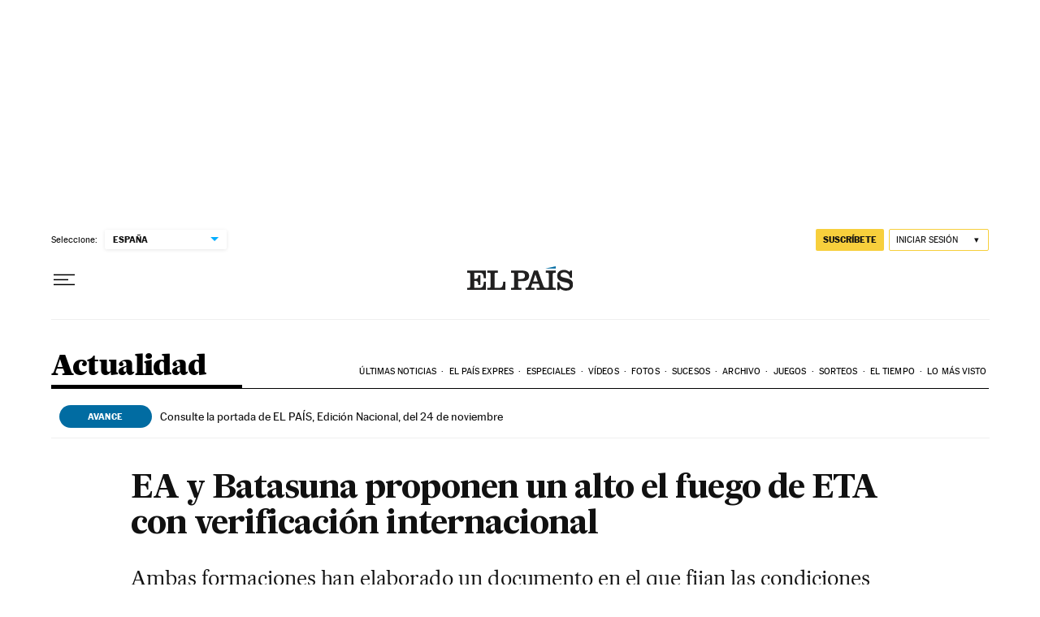

--- FILE ---
content_type: application/javascript; charset=utf-8
request_url: https://fundingchoicesmessages.google.com/f/AGSKWxV-trdg1wFSzGCRwJ06ClnSMi53-dY6BesGzTwRNiaH6A8xNEWfit-zFwyxdgA5TMAbDfnSZe3id-Y6rgnqm6b_pgIk4XMsL5uVoQ-T_-HTBr4LV3sGkfoyjTrXEKQuxyeHIhU0O3upvSzRxz6GyJ28xcj9cbAn09cuf-yunOyxGSGnVG7uOEwQNHKc/_/gen_ads_/post-ad-/adtaobao./RivistaGoogleDFP./cpx-ad.
body_size: -1292
content:
window['4e534526-fc04-4822-9e94-38f7abe75fe3'] = true;

--- FILE ---
content_type: application/javascript; charset=utf-8
request_url: https://fundingchoicesmessages.google.com/f/AGSKWxV1wR--YrFYqQojUt1RJJLFIf3kCWIoKMuv0IGySvapdAhCR-uQC4qxmAhj4Po6OzpImfC0eOlY5KnJYQrlbYsqp488k1gsC8yEZp4DFVudCK4-tkHt5Fy0WmuC3caFyQ-3q7c=?fccs=W251bGwsbnVsbCxudWxsLG51bGwsbnVsbCxudWxsLFsxNzYzOTQ5ODkwLDc2OTAwMDAwMF0sbnVsbCxudWxsLG51bGwsW251bGwsWzcsNl0sbnVsbCxudWxsLG51bGwsbnVsbCxudWxsLG51bGwsbnVsbCxudWxsLG51bGwsMV0sImh0dHBzOi8vZWxwYWlzLmNvbS9lbHBhaXMvMjAxMC8wOS8wMy9hY3R1YWxpZGFkLzEyODM1MDE4MjRfODUwMjE1Lmh0bWwiLG51bGwsW1s4LCJZdVB6VnV4NXhuYyJdLFs5LCJlbi1VUyJdLFsxNiwiWzEsMSwxXSJdLFsxOSwiMiJdLFsxNywiWzBdIl0sWzI0LCIiXSxbMjksImZhbHNlIl1dXQ
body_size: 102
content:
if (typeof __googlefc.fcKernelManager.run === 'function') {"use strict";this.default_ContributorServingResponseClientJs=this.default_ContributorServingResponseClientJs||{};(function(_){var window=this;
try{
var gp=function(a){this.A=_.t(a)};_.u(gp,_.J);var hp=function(a){this.A=_.t(a)};_.u(hp,_.J);hp.prototype.getWhitelistStatus=function(){return _.F(this,2)};var ip=function(a){this.A=_.t(a)};_.u(ip,_.J);var jp=_.Yc(ip),kp=function(a,b,c){this.B=a;this.j=_.A(b,gp,1);this.l=_.A(b,_.Hk,3);this.F=_.A(b,hp,4);a=this.B.location.hostname;this.D=_.Gg(this.j,2)&&_.O(this.j,2)!==""?_.O(this.j,2):a;a=new _.Qg(_.Ik(this.l));this.C=new _.ch(_.q.document,this.D,a);this.console=null;this.o=new _.cp(this.B,c,a)};
kp.prototype.run=function(){if(_.O(this.j,3)){var a=this.C,b=_.O(this.j,3),c=_.eh(a),d=new _.Wg;b=_.jg(d,1,b);c=_.D(c,1,b);_.ih(a,c)}else _.fh(this.C,"FCNEC");_.ep(this.o,_.A(this.l,_.Ae,1),this.l.getDefaultConsentRevocationText(),this.l.getDefaultConsentRevocationCloseText(),this.l.getDefaultConsentRevocationAttestationText(),this.D);_.fp(this.o,_.F(this.F,1),this.F.getWhitelistStatus());var e;a=(e=this.B.googlefc)==null?void 0:e.__executeManualDeployment;a!==void 0&&typeof a==="function"&&_.Jo(this.o.G,
"manualDeploymentApi")};var lp=function(){};lp.prototype.run=function(a,b,c){var d;return _.v(function(e){d=jp(b);(new kp(a,d,c)).run();return e.return({})})};_.Lk(7,new lp);
}catch(e){_._DumpException(e)}
}).call(this,this.default_ContributorServingResponseClientJs);
// Google Inc.

//# sourceURL=/_/mss/boq-content-ads-contributor/_/js/k=boq-content-ads-contributor.ContributorServingResponseClientJs.en_US.YuPzVux5xnc.es5.O/d=1/exm=ad_blocking_detection_executable,kernel_loader,loader_js_executable/ed=1/rs=AJlcJMzXRkGhK1SzoL5mPHKF3E2p3YVyJA/m=cookie_refresh_executable
__googlefc.fcKernelManager.run('\x5b\x5b\x5b7,\x22\x5b\x5bnull,\\\x22elpais.com\\\x22,\\\x22AKsRol-joH1norxERPPfWEN-ymHZYFPOXS2Cn9z7rUmrjBzp5A-3BGS4Q01EJY7KCrVoWLcv6W4ut5aMfOCzqFfeBVkkZSIKLqo_iTgWBylE1TKSFxbKeLxHd3NmBEqtBiW9pjWEEIMlPmD_ssMtHpC9v5EoK637gg\\\\u003d\\\\u003d\\\x22\x5d,null,\x5b\x5bnull,null,null,\\\x22https:\/\/fundingchoicesmessages.google.com\/f\/AGSKWxWLkfxKnwj0tk8a-DEoHY3hQfE-FBD_jsM5fLDjgmVpmEac6SPMouNcou0IcDN0s9iRNzGGKe5MZTX5q7bjvC7Y8w47n9xGn39ov8Pt_aWh8JxnvoC0AeEMtf6PRjZMDDmFpxI\\\\u003d\\\x22\x5d,null,null,\x5bnull,null,null,\\\x22https:\/\/fundingchoicesmessages.google.com\/el\/AGSKWxV9P4ckUz8z8WNtSHU2-CzwJgkQQZos-FkQbQGryRCjYdqRNrkeJfh4OHotnZNmUYd-wSVYtgfwEoUnBwES1X3DboAnYYGBIueyemxQ23DBJDR3AMgFvE6gUUWuaCGK0BlGhf0\\\\u003d\\\x22\x5d,null,\x5bnull,\x5b7,6\x5d,null,null,null,null,null,null,null,null,null,1\x5d\x5d,\x5b3,1\x5d\x5d\x22\x5d\x5d,\x5bnull,null,null,\x22https:\/\/fundingchoicesmessages.google.com\/f\/AGSKWxWQOY6_ysXaceLPzyWe0QcA_HO0pDFbHsR5zqdwQBD0Mb5AWD6z0GRzQmtle_hpN65zJi-8pNyiEF0mL_0KjtipP3Vj25UHWGXANs1jy3BAhn4Oy6iwGjnw8up_Fn3Y7zdxT8Q\\u003d\x22\x5d\x5d');}